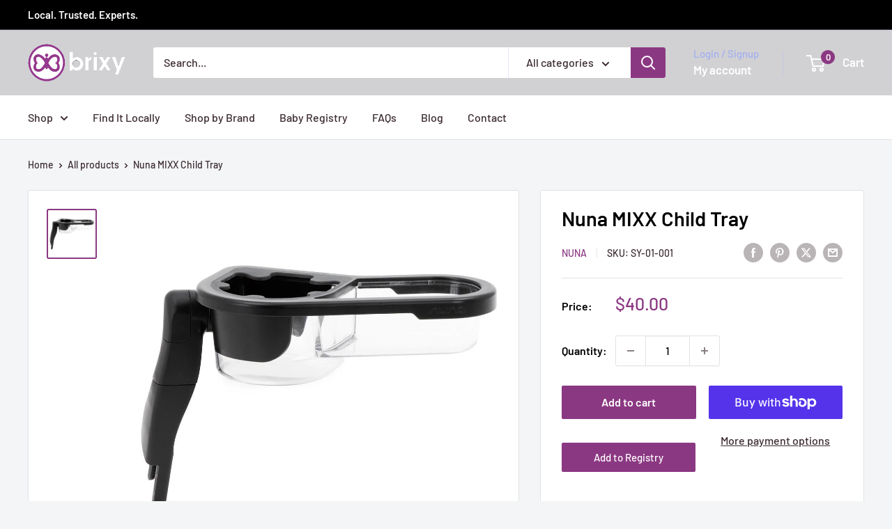

--- FILE ---
content_type: text/javascript
request_url: https://brixy.com/cdn/shop/t/12/assets/custom.js?v=102476495355921946141753423135
body_size: -656
content:
//# sourceMappingURL=/cdn/shop/t/12/assets/custom.js.map?v=102476495355921946141753423135
